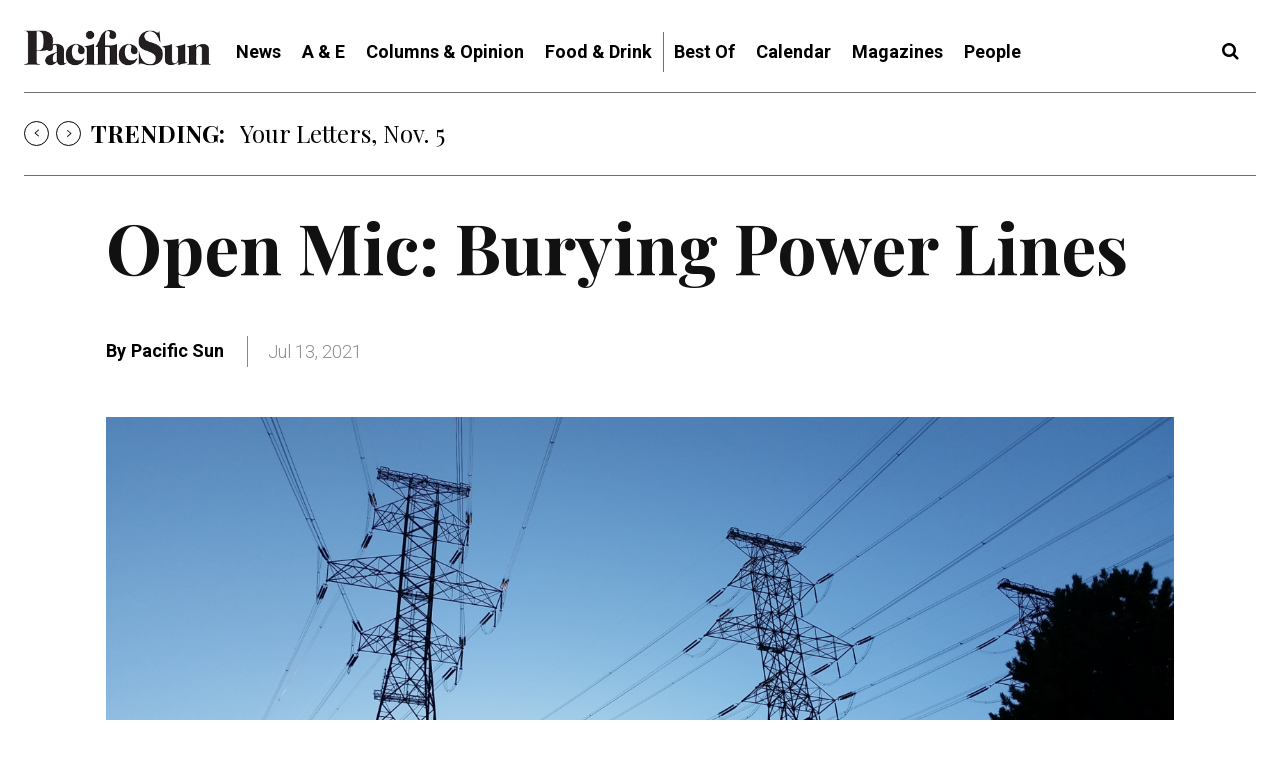

--- FILE ---
content_type: text/html; charset=utf-8
request_url: https://www.google.com/recaptcha/api2/aframe
body_size: 268
content:
<!DOCTYPE HTML><html><head><meta http-equiv="content-type" content="text/html; charset=UTF-8"></head><body><script nonce="5tVZ6Qw17NbRGoUUFjec-Q">/** Anti-fraud and anti-abuse applications only. See google.com/recaptcha */ try{var clients={'sodar':'https://pagead2.googlesyndication.com/pagead/sodar?'};window.addEventListener("message",function(a){try{if(a.source===window.parent){var b=JSON.parse(a.data);var c=clients[b['id']];if(c){var d=document.createElement('img');d.src=c+b['params']+'&rc='+(localStorage.getItem("rc::a")?sessionStorage.getItem("rc::b"):"");window.document.body.appendChild(d);sessionStorage.setItem("rc::e",parseInt(sessionStorage.getItem("rc::e")||0)+1);localStorage.setItem("rc::h",'1762408903080');}}}catch(b){}});window.parent.postMessage("_grecaptcha_ready", "*");}catch(b){}</script></body></html>

--- FILE ---
content_type: application/javascript
request_url: https://aanwire.com/widgets/feed-widget/feed-widget.js
body_size: 6400
content:
!function(){var t={248:function(t){var e=function(t){"use strict";var e,n=Object.prototype,a=n.hasOwnProperty,r=Object.defineProperty||function(t,e,n){t[e]=n.value},i="function"===typeof Symbol?Symbol:{},o=i.iterator||"@@iterator",s=i.asyncIterator||"@@asyncIterator",l=i.toStringTag||"@@toStringTag";function c(t,e,n){return Object.defineProperty(t,e,{value:n,enumerable:!0,configurable:!0,writable:!0}),t[e]}try{c({},"")}catch(t){c=function(t,e,n){return t[e]=n}}function d(t,e,n,a){var i=e&&e.prototype instanceof m?e:m,o=Object.create(i.prototype),s=new T(a||[]);return r(o,"_invoke",{value:x(t,n,s)}),o}function h(t,e,n){try{return{type:"normal",arg:t.call(e,n)}}catch(t){return{type:"throw",arg:t}}}t.wrap=d;var p="suspendedStart",u="executing",g="completed",f={};function m(){}function w(){}function y(){}var v={};c(v,o,(function(){return this}));var b=Object.getPrototypeOf,_=b&&b(b(N([])));_&&_!==n&&a.call(_,o)&&(v=_);var A=y.prototype=m.prototype=Object.create(v);function k(t){["next","throw","return"].forEach((function(e){c(t,e,(function(t){return this._invoke(e,t)}))}))}function C(t,e){function n(r,i,o,s){var l=h(t[r],t,i);if("throw"!==l.type){var c=l.arg,d=c.value;return d&&"object"===typeof d&&a.call(d,"__await")?e.resolve(d.__await).then((function(t){n("next",t,o,s)}),(function(t){n("throw",t,o,s)})):e.resolve(d).then((function(t){c.value=t,o(c)}),(function(t){return n("throw",t,o,s)}))}s(l.arg)}var i;r(this,"_invoke",{value:function(t,a){function r(){return new e((function(e,r){n(t,a,e,r)}))}return i=i?i.then(r,r):r()}})}function x(t,e,n){var a=p;return function(r,i){if(a===u)throw new Error("Generator is already running");if(a===g){if("throw"===r)throw i;return j()}for(n.method=r,n.arg=i;;){var o=n.delegate;if(o){var s=L(o,n);if(s){if(s===f)continue;return s}}if("next"===n.method)n.sent=n._sent=n.arg;else if("throw"===n.method){if(a===p)throw a=g,n.arg;n.dispatchException(n.arg)}else"return"===n.method&&n.abrupt("return",n.arg);a=u;var l=h(t,e,n);if("normal"===l.type){if(a=n.done?g:"suspendedYield",l.arg===f)continue;return{value:l.arg,done:n.done}}"throw"===l.type&&(a=g,n.method="throw",n.arg=l.arg)}}}function L(t,n){var a=t.iterator[n.method];if(a===e){if(n.delegate=null,"throw"===n.method){if(t.iterator.return&&(n.method="return",n.arg=e,L(t,n),"throw"===n.method))return f;n.method="throw",n.arg=new TypeError("The iterator does not provide a 'throw' method")}return f}var r=h(a,t.iterator,n.arg);if("throw"===r.type)return n.method="throw",n.arg=r.arg,n.delegate=null,f;var i=r.arg;return i?i.done?(n[t.resultName]=i.value,n.next=t.nextLoc,"return"!==n.method&&(n.method="next",n.arg=e),n.delegate=null,f):i:(n.method="throw",n.arg=new TypeError("iterator result is not an object"),n.delegate=null,f)}function E(t){var e={tryLoc:t[0]};1 in t&&(e.catchLoc=t[1]),2 in t&&(e.finallyLoc=t[2],e.afterLoc=t[3]),this.tryEntries.push(e)}function S(t){var e=t.completion||{};e.type="normal",delete e.arg,t.completion=e}function T(t){this.tryEntries=[{tryLoc:"root"}],t.forEach(E,this),this.reset(!0)}function N(t){if(t){var n=t[o];if(n)return n.call(t);if("function"===typeof t.next)return t;if(!isNaN(t.length)){var r=-1,i=function n(){for(;++r<t.length;)if(a.call(t,r))return n.value=t[r],n.done=!1,n;return n.value=e,n.done=!0,n};return i.next=i}}return{next:j}}function j(){return{value:e,done:!0}}return w.prototype=y,r(A,"constructor",{value:y,configurable:!0}),r(y,"constructor",{value:w,configurable:!0}),w.displayName=c(y,l,"GeneratorFunction"),t.isGeneratorFunction=function(t){var e="function"===typeof t&&t.constructor;return!!e&&(e===w||"GeneratorFunction"===(e.displayName||e.name))},t.mark=function(t){return Object.setPrototypeOf?Object.setPrototypeOf(t,y):(t.__proto__=y,c(t,l,"GeneratorFunction")),t.prototype=Object.create(A),t},t.awrap=function(t){return{__await:t}},k(C.prototype),c(C.prototype,s,(function(){return this})),t.AsyncIterator=C,t.async=function(e,n,a,r,i){void 0===i&&(i=Promise);var o=new C(d(e,n,a,r),i);return t.isGeneratorFunction(n)?o:o.next().then((function(t){return t.done?t.value:o.next()}))},k(A),c(A,l,"Generator"),c(A,o,(function(){return this})),c(A,"toString",(function(){return"[object Generator]"})),t.keys=function(t){var e=Object(t),n=[];for(var a in e)n.push(a);return n.reverse(),function t(){for(;n.length;){var a=n.pop();if(a in e)return t.value=a,t.done=!1,t}return t.done=!0,t}},t.values=N,T.prototype={constructor:T,reset:function(t){if(this.prev=0,this.next=0,this.sent=this._sent=e,this.done=!1,this.delegate=null,this.method="next",this.arg=e,this.tryEntries.forEach(S),!t)for(var n in this)"t"===n.charAt(0)&&a.call(this,n)&&!isNaN(+n.slice(1))&&(this[n]=e)},stop:function(){this.done=!0;var t=this.tryEntries[0].completion;if("throw"===t.type)throw t.arg;return this.rval},dispatchException:function(t){if(this.done)throw t;var n=this;function r(a,r){return s.type="throw",s.arg=t,n.next=a,r&&(n.method="next",n.arg=e),!!r}for(var i=this.tryEntries.length-1;i>=0;--i){var o=this.tryEntries[i],s=o.completion;if("root"===o.tryLoc)return r("end");if(o.tryLoc<=this.prev){var l=a.call(o,"catchLoc"),c=a.call(o,"finallyLoc");if(l&&c){if(this.prev<o.catchLoc)return r(o.catchLoc,!0);if(this.prev<o.finallyLoc)return r(o.finallyLoc)}else if(l){if(this.prev<o.catchLoc)return r(o.catchLoc,!0)}else{if(!c)throw new Error("try statement without catch or finally");if(this.prev<o.finallyLoc)return r(o.finallyLoc)}}}},abrupt:function(t,e){for(var n=this.tryEntries.length-1;n>=0;--n){var r=this.tryEntries[n];if(r.tryLoc<=this.prev&&a.call(r,"finallyLoc")&&this.prev<r.finallyLoc){var i=r;break}}i&&("break"===t||"continue"===t)&&i.tryLoc<=e&&e<=i.finallyLoc&&(i=null);var o=i?i.completion:{};return o.type=t,o.arg=e,i?(this.method="next",this.next=i.finallyLoc,f):this.complete(o)},complete:function(t,e){if("throw"===t.type)throw t.arg;return"break"===t.type||"continue"===t.type?this.next=t.arg:"return"===t.type?(this.rval=this.arg=t.arg,this.method="return",this.next="end"):"normal"===t.type&&e&&(this.next=e),f},finish:function(t){for(var e=this.tryEntries.length-1;e>=0;--e){var n=this.tryEntries[e];if(n.finallyLoc===t)return this.complete(n.completion,n.afterLoc),S(n),f}},catch:function(t){for(var e=this.tryEntries.length-1;e>=0;--e){var n=this.tryEntries[e];if(n.tryLoc===t){var a=n.completion;if("throw"===a.type){var r=a.arg;S(n)}return r}}throw new Error("illegal catch attempt")},delegateYield:function(t,n,a){return this.delegate={iterator:N(t),resultName:n,nextLoc:a},"next"===this.method&&(this.arg=e),f}},t}(t.exports);try{regeneratorRuntime=e}catch(t){"object"===typeof globalThis?globalThis.regeneratorRuntime=e:Function("r","regeneratorRuntime = r")(e)}}},e={};function n(a){var r=e[a];if(void 0!==r)return r.exports;var i=e[a]={exports:{}};return t[a](i,i.exports,n),i.exports}n.g=function(){if("object"===typeof globalThis)return globalThis;try{return this||new Function("return this")()}catch(t){if("object"===typeof window)return window}}(),function(){var t;n.g.importScripts&&(t=n.g.location+"");var e=n.g.document;if(!t&&e&&(e.currentScript&&(t=e.currentScript.src),!t)){var a=e.getElementsByTagName("script");a.length&&(t=a[a.length-1].src)}if(!t)throw new Error("Automatic publicPath is not supported in this browser");t=t.replace(/#.*$/,"").replace(/\?.*$/,"").replace(/\/[^\/]+$/,"/"),n.p=t}(),function(){"use strict";n(248);const t=`https://aanwire.com/?utm_source=AAN+News+Widget&utm_medium=web&utm_content=${window.location.host.replace("www.","")}`;var e=n.p+"0bfec071a8f5804ed9f9.png";const a=(t,e,n)=>{let a;return function(){const r=this,i=arguments,o=function(){a=null,n||t.apply(r,i)},s=n&&!a;clearTimeout(a),a=setTimeout(o,e),s&&t.apply(r,i)}},r=(t,e,n)=>{const a=document.createElement(t);return e&&Object.keys(e).forEach((t=>{a.setAttribute(t,e[t])})),n&&(a.innerHTML=n),a},i=({title:{rendered:t},link:e,yoast_head_json:{article_published_time:n,twitter_misc:{"Written by":a}},jetpack_featured_media_url:r},i=!1)=>{const o=new Date(n),s=new Intl.DateTimeFormat("en",{year:"numeric"}).format(o);return{headline:t,link:e,isSponsored:i,date:`${new Intl.DateTimeFormat("en",{month:"long"}).format(o).toUpperCase()} ${new Intl.DateTimeFormat("en",{day:"2-digit"}).format(o)}, ${s}`,featuredImage:r,source:a}};var o=(n,a,i,o)=>{const s=r("div",{class:"aan__email-wrap-inner"}),l=r("div",{class:"aan__email-text"}),c=r("div",{class:"aan-reset-style aan-display-block aan__email-heading"},n),d=r("div",{class:"aan-reset-style aan-display-block aan__email-desc"},a),h=r("div",{class:"aan__email-logo"}),p=r("a",{class:"aan__logo-href",title:"AANWire.com",href:t,target:"blank",rel:"noopener noreferrer"}),u=new Image;u.setAttribute("class","aan-logo"),u.src=e;const g=r("div",{class:"aan__email-cta"}),f=r("a",{class:"aan__email-href",href:o,target:"blank",rel:"noopener noreferrer",onclick:"trackEmailHeaderClick(event)"},i);return l.appendChild(c),l.appendChild(d),g.appendChild(f),h.appendChild(p),p.appendChild(u),s.appendChild(h),s.appendChild(l),s.appendChild(g),s};var s=t=>{const{link:e,isSponsored:n,headline:a,source:i,date:o,featuredImage:s,hideThumbnails:l,hideSource:c,hidePublishDate:d,sponsoredText:h}=t,p=r("div",{class:`aan-block-unit aan-reset-style aan__item ${s&&!l?"aan__item--has-thumbnail":"aan__item--has-no-thumbnail"} ${n?"aan__item--is-sponsored":""}`}),u=r("a",{class:"aan-block-unit aan__item-href",href:e,title:"AAN Widget",rel:"nofollow sponsored noopener noreferrer",target:"_blank",onclick:n?`trackSponsoredArticleClick(event, '${e}')`:`trackArticleClick(event, '${e}')`}),g=r("div",{class:"aan__item-thumbnail-wrap"});if(s&&!l){const t=r("span",{class:"aan-block-unit aan__item-thumbnail-block"}),e=r("figure",{class:"aan__item-thumbnail-figure"}),n=r("img",{class:"aan__item-thumbnail-image",alt:"",title:"",loading:"lazy",src:s});e.appendChild(n),t.appendChild(e),g.appendChild(t)}const f=r("div",{class:"aan__item-heading-wrap"});if(n){const t=r("span",{class:"aan-reset-style aan__item-sponsored-tag"},h);f.appendChild(t)}const m=r("span",{class:"aan-block-unit aan-reset-style aan__item-title",title:a},a);if(f.appendChild(m),!c||!d){const t=r("span",{class:"aan-block-unit aan__item-meta-info"});c||t.appendChild(r("span",{class:"aan-reset-style aan__item-source"},i)),d||t.appendChild(r("span",{class:"aan-reset-style aan__item-date"},o)),f.appendChild(t)}return g.appendChild(f),u.appendChild(g),p.appendChild(u),p};var l=()=>{const t=r("div",{class:"aan-reset-style aan__item"}),e=r("div",{class:"aan__item-thumbnail-wrap"}),n=r("span",{class:"aan-block-unit aan__item-thumbnail-block"}),a=r("figure",{class:"aan__item-thumbnail-figure loading-state"}),i=r("div",{class:"aan__item-heading-wrap"}),o=r("span",{class:"aan-reset-style aan__item-title loading-state"}),s=r("span",{class:"loading-state loading-state--placeholder",style:"width: 30%; margin-top: 8px; display: block;"}),l=r("span",{class:"loading-state loading-state--placeholder",style:"width: 75%; margin-top: 8px; display: block;"}),c=r("span",{class:"loading-state loading-state--placeholder",style:"width: 50%; margin-top: 8px; display: block;"});return t.appendChild(e),e.appendChild(n),n.appendChild(a),e.appendChild(i),i.appendChild(o),i.appendChild(s),i.appendChild(l),i.appendChild(c),t};const c="http://localhost:8000/"===window.location.href?"index.css":"https://aanwire.com/widgets/feed-widget/feed-widget.css";class d extends HTMLElement{constructor(){super(),this.attachShadow({mode:"open"});const t=r("script",{},`\n\t\tfunction trackEmailHeaderClick( e ) {\n\t\t\twindow.ga('AANWidgetTracker.send', 'event', { eventCategory: 'aggregator cta click', eventAction: '${window.location}', eventLabel: '${window.location.hostname}' });\n\t\t}\n\n\t\tfunction trackSponsoredArticleClick( e, link) {\n\t\t\twindow.ga('AANWidgetTracker.send', 'event', { eventCategory: 'aggregator sponsored article click', eventAction: link, eventLabel: '${window.location.hostname}' });\n\t\t}\n\n\t\tfunction trackArticleClick( e, link ) {\n\t\t\twindow.ga('AANWidgetTracker.send', 'event', { eventCategory: 'aggregator article click', eventAction: link, eventLabel: '${window.location.hostname}' });\n\t\t}\n\t`),e=r("link",{rel:"stylesheet",href:c}),n=r("script",{async:"",src:"https://www.google-analytics.com/analytics.js"});this.wrapper=r("div",{class:"aan__wrapper"}),this.wrapperInner=r("div",{class:"aan__grid-wrap"}),this.adWrapper=r("div",{id:"aan__ad-wrapper",class:"aan__ad-wrap"}),this.adIframe=r("iframe",{style:"width: 100%; border: none;",srcdoc:'<html> <head> <meta charset="utf-8"/> <meta name="viewport" content="width=device-width,initial-scale=1"/> <meta name="viewport" content="width=device-width,initial-scale=1,maximum-scale=1,user-scalable=0"/> <script async src="https://securepubads.g.doubleclick.net/tag/js/gpt.js"><\/script> <script>function getFilteredSizes(e,t){return t.filter((([t])=>e<300&&t<300||(e>=300&&e<320&&t>=300&&t<320||(e>=320&&e<728&&t>=300&&t<728||e>=728&&t>=728))))}function createSlot(e,t,o=!1){const n=googletag.defineSlot(e,t,"aan-ad").setTargeting("widgetdomain",window.parent.location.hostname).setTargeting("widgetpage",window.parent.location.href).addService(googletag.pubads());return o&&googletag.display(n),[n,t]}function refreshSlot(e,t,o){return googletag.destroySlots([e]),createSlot(t,o,!0)}function shouldRefresh(e,t){return JSON.stringify(e)!==JSON.stringify(t)}<\/script> <script>window.googletag=window.googletag||{cmd:[]},window.addEventListener("message",(e=>{if("ad-unit-path"!==e.data?.type)return;const t=e.data.payload.gamAdUnitPath;googletag.cmd.push((function(){const e=[[728,90],[320,50],[320,100],[300,250],[0,0]];let o,n;[o,n]=createSlot(t,getFilteredSizes(window.innerWidth,e)),googletag.pubads().enableSingleRequest(),googletag.pubads().collapseEmptyDivs(),googletag.enableServices(),window.addEventListener("resize",(a=>window.requestAnimationFrame((()=>{const a=getFilteredSizes(window.innerWidth,e);shouldRefresh(a,n)&&([o,n]=refreshSlot(o,t,a))}))))}))}))<\/script> </head> <body style="margin:0;display:flex;justify-content:center;align-items:center"> <div id="aan-ad"> <script>window.addEventListener("message",(a=>{"ad-unit-path"===a.data?.type&&googletag.cmd.push((function(){googletag.display("aan-ad")}))}))<\/script> <script>const handleResize=e=>{for(entry of e){const{width:e,height:t}=entry.contentRect;window.parent.postMessage({type:"resize-iframe",payload:{width:e,height:t}},"*")}},wrapper=document.getElementById("aan-ad"),obeserver=new ResizeObserver(handleResize).observe(wrapper)<\/script> </div> </body> </html>'}),this.emailWrapper=r("div",{class:"aan__email-wrap"}),this.shadowRoot.appendChild(e),this.shadowRoot.appendChild(n),this.shadowRoot.appendChild(t),this.shadowRoot.appendChild(this.wrapper),this.wrapper.appendChild(this.emailWrapper),this.wrapper.appendChild(this.adWrapper),this.wrapper.appendChild(this.wrapperInner),this.adWrapper.appendChild(this.adIframe),window.addEventListener("message",(t=>{"resize-iframe"===t.data?.type&&(this.adIframe.style.height=`${t.data.payload.height}px`)}));const i=a((()=>{this.wrapper.clientWidth<=640?this.wrapper.classList.add("aan__wrapper--small-screen"):this.wrapper.classList.remove("aan__wrapper--small-screen")}),500,!0);i(),window.addEventListener("resize",i),this.emailWrapper.appendChild(o(this.title,this.defaultDescription,this.ctaText,this.emailSignupLink))}static get observedAttributes(){return["loading"]}get loading(){return JSON.parse(this.getAttribute("loading"))}set loading(t){this.setAttribute("loading",JSON.stringify(t))}get title(){return this.getAttribute("title")?this.getAttribute("title"):"Get the Best Local Journalism in North American in your Inbox"}get gamAdUnitPath(){return this.getAttribute("gamAdUnitPath")?this.getAttribute("gamAdUnitPath"):"/1024782/aan_members"}get apiEndpoint(){return this.getAttribute("apiEndpoint")?this.getAttribute("apiEndpoint"):"https://aanwire.com/wp-json/wp/v2/posts?tags=52"}get sponsoredApiEndpoint(){return this.getAttribute("sponsoredApiEndpoint")?this.getAttribute("sponsoredApiEndpoint"):"https://aanwire.com/wp-json/wp/v2/posts?tags=53"}get ctaText(){return this.getAttribute("ctaText")?this.getAttribute("ctaText"):"Sign Up Now"}get sponsoredText(){return this.getAttribute("sponsoredText")?this.getAttribute("sponsoredText"):"Sponsored"}get defaultDescription(){return this.getAttribute("defaultDescription")?this.getAttribute("defaultDescription"):"Sign up and we'll send you a daily e-mail with the latest news, opinion, food, arts and culture coverage."}get emailSignupLink(){return this.getAttribute("emailSignupLink")?this.getAttribute("emailSignupLink"):"https://aan.us20.list-manage.com/subscribe?u=2424a492440ea224ea306e38a&id=99c4fa05eb"}get hideThumbnails(){return this.hasAttribute("hideThumbnails")&&"true"===this.getAttribute("hideThumbnails")}get hideSource(){return this.hasAttribute("hideSource")&&"true"===this.getAttribute("hideSource")}get hidePublishDate(){return this.hasAttribute("hidePublishDate")&&"true"===this.getAttribute("hidePublishDate")}get sponsoredPos(){const t=this.hasAttribute("sponsoredPosition")?this.getAttribute("sponsoredPosition"):1,e=parseInt(t,10);return Number.isNaN(e)?1:Math.min(Math.max(e,1),6)}attributeChangedCallback(){if(this.loading){const t=l();for(let e=1;e<=6;e++)this.wrapperInner.appendChild(t.cloneNode(!0))}else this.wrapperInner.innerHTML="",this.renderItems(this.feedItems),window.ga("create","UA-240976762-1","auto","AANWidgetTracker"),window.ga("AANWidgetTracker.send","event",{eventCategory:"aggregator widget load",eventAction:window.location,eventLabel:window.location.hostname})}async connectedCallback(){this.loading=!0;const t=await fetch(this.apiEndpoint),e=await fetch(this.sponsoredApiEndpoint),n=await t.json(),a=await e.json();this.feedItems=((t,e,n=1)=>{const a=[],[r]=e,o=r?t.filter((({id:t})=>t!==r.id)):t;let s=0;for(let t=1;t<=6;t++)r&&t===n?a.push(i(r,!0)):("undefined"!==typeof o[s]&&a.push(i(o[s])),s++);return a})(n,a,this.sponsoredPos),this.loading=!1,this.adIframe.contentWindow.postMessage({type:"ad-unit-path",payload:{gamAdUnitPath:this.gamAdUnitPath}},"*")}async disconnectedCallback(){window.removeEventListener("resize",this.addMobileClass())}renderItems(t){t.forEach((({headline:t,link:e,source:n,isSponsored:a,date:r,featuredImage:i})=>{const o=s({hideThumbnails:this.hideThumbnails,hideSource:this.hideSource,hidePublishDate:this.hidePublishDate,sponsoredText:this.sponsoredText,link:e,featuredImage:i,isSponsored:a,headline:t,date:r,source:n});this.wrapperInner.appendChild(o)}))}}customElements.define("aan-news-aggregator",d)}()}();

--- FILE ---
content_type: application/javascript
request_url: https://prism.app-us1.com/?a=67896802&u=https%3A%2F%2Fpacificsun.com%2Fopen-mic-burying-power-lines%2F
body_size: 121
content:
window.visitorGlobalObject=window.visitorGlobalObject||window.prismGlobalObject;window.visitorGlobalObject.setVisitorId('6965f97f-ca45-4624-99a9-8e6985d95002', '67896802');window.visitorGlobalObject.setWhitelistedServices('tracking', '67896802');

--- FILE ---
content_type: application/javascript
request_url: https://pacificsun.com/wp-content/plugins/wp-comment-fields/js/validate.js?ver=4.1
body_size: 1061
content:
/**
 * WPComment Validate
 * @Since version 24.2
 * By: Najeeb Ahmad
 * Date: January 19, 2022
 **/
 
/*global jQuery wpcomment_get_element_value wpcomment_input_vars*/
 
const WPComment_Validate = {
 
    field_meta: wpcomment_input_vars.field_meta.filter(f => f.required === "on" ),
    passed: true,
    $wpcomment_input: jQuery('.wpcomment-input.wpcomment-required'),
    $wpcomment_input_texts: jQuery('.wpcomment-input.wpcomment-required.text, .wpcomment-input.wpcomment-required.email, .wpcomment-input.wpcomment-required.number,.wpcomment-input.wpcomment-required.quantityoption'),
    
    init : async () => {
        
        jQuery(document).bind('wpcomment_uploaded_file_removed', async function(e) {
            WPComment_Validate.validate_data()
            .then(WPComment_Validate.enable_button, WPComment_Validate.disable_button);
        });
        
        jQuery(document).bind('wpcomment_field_shown', async function(e) {
            WPComment_Validate.validate_data()
            .then(WPComment_Validate.enable_button, WPComment_Validate.disable_button);
        });
        
        jQuery(document).bind('wpcomment_field_hidden', async function(e) {
            WPComment_Validate.validate_data()
            .then(WPComment_Validate.enable_button, WPComment_Validate.disable_button);
        });
        
        jQuery(document).on('change', WPComment_Validate.$wpcomment_input,  async function(e){
            WPComment_Validate.validate_data()
            .then(WPComment_Validate.enable_button, WPComment_Validate.disable_button);
        });
        
        // keyup events for texts input e.g: text,email,number
        WPComment_Validate.$wpcomment_input_texts.keyup(async function(e){
            WPComment_Validate.validate_data()
            .then(WPComment_Validate.enable_button, WPComment_Validate.disable_button);
        });
        
        WPComment_Validate.validate_data()
        .then(WPComment_Validate.enable_button, WPComment_Validate.disable_button);
        
    },
    
    validate_data: () => {
        
        return new Promise( function(resolve, reject){
            
            // console.log(WPComment_Validate.field_meta);
            const invalid_fields = WPComment_Validate.field_meta.filter(f => !WPComment_Validate.field_has_valid_data(f) && !WPComment_Validate.is_field_hidden(f.data_name))
            const validate_result = invalid_fields.length > 0 ? false : true;
            
            return validate_result ? resolve() : reject(invalid_fields);
        });
    },
    
    is_field_hidden: (data_name) => {
        
        // console.log(data_name, jQuery(`.wpcomment-field-wrapper.${data_name}.wpcomment-c-hide`).length > 0);
       return jQuery(`.wpcomment-field-wrapper.${data_name}.wpcomment-c-hide`).length > 0;
    },
    
    /**
	 * When a variation is hidden.
	 */
	disable_button: (invalid_fields) => {
		const $form = jQuery('form.comment-form');
		$form
			.find( 'input[type="submit"]' )
			.prop('disabled', true);
	   // console.log('disabled', invalid_fields);
		WPComment_Validate.show_errors(invalid_fields);
	},
	
	enable_button: () => {
		const $form = jQuery('form.comment-form');
		$form
			.find( 'input[type="submit"]' )
			.prop('disabled', false);
	    
	    //hide error
	    jQuery('#wpcomment-error-container').html('');
	},
	
	show_errors: (invalid_fields) => {
	   // console.log(invalid_fields);
	    const $container = jQuery('#wpcomment-error-container').html('');
	    const $ul_container = jQuery('<ul/>').addClass('woocommerce-error').appendTo($container);
	    invalid_fields.map(f => $ul_container.append( `<li>${WPComment_Validate.get_message(f)}</li>`) );
	},
	
	get_message(field_meta){
	    
	    return field_meta.error_message !== "" ? `<b>${field_meta.title}</b> ${field_meta.error_message}` : `<b>${field_meta.title}</b> ${wpcomment_input_vars.validate_msg}`;
	},
	
	field_has_valid_data(field) {
        
        // console.log(field);
        const data_name = field.data_name;
        const wpcomment_type = field.type === 'imageselect' ? 'imageselect' : WPComment_Validate.get_input_dom_type(data_name);
        let element_value = '';
        
        switch (wpcomment_type) {
            case 'switcher':
            case 'radio':
                element_value = jQuery(`.wpcomment-input[data-data_name="${data_name}"]:checked`).length;
                return element_value !== 0;
                break;
            case 'palettes':
            case 'checkbox':
                element_value = jQuery('input[name="wpcomment[fields][' + data_name + '][]"]:checked').length;
                if( (field.min_checked && element_value < Number(field.min_checked) ) ||
                (field.max_checked && element_value > Number(field.max_checked) )
                ){
                    // console.log('no ok');
                    return false;
                }else{
                    return element_value !== 0;
                }
                break;
            case 'image':
                element_value = jQuery(`.wpcomment-input[data-data_name="${data_name}"]:checked`).length;
                if( (field.min_checked && element_value < Number(field.min_checked) ) ||
                (field.max_checked && element_value > Number(field.max_checked) )
                ){
                    // console.log('no ok');
                    return false;
                }else{
                    return element_value !== 0;
                }
                break;
            case 'imageselect':
                element_value = jQuery(`.wpcomment-input[data-data_name="${data_name}"]:checked`).length;
                // element_value = 0;
                return element_value !== 0;
                break;
            case 'fixedprice':
                var render_type = jQuery(`.wpcomment-input-${data_name}`).attr('data-input');
                if( render_type == 'radio' ){
                    element_value = jQuery(`.wpcomment-input[data-data_name="${data_name}"]:checked`).length;
                }else{
                    element_value = jQuery(`.wpcomment-input[data-data_name="${data_name}"]`).val().length;
                }
                return element_value !== 0;
                break;
    
            default:
                element_value = jQuery(`.wpcomment-input[data-data_name="${data_name}"]`).val() != null ? jQuery(`.wpcomment-input[data-data_name="${data_name}"]`).val().length : 0;
                return element_value !== 0;
                break;
        }
        
    },
    
    
    text_events(e) {
        console.log(e.target)        
    },
    
    get_input_dom_type(data_name) {

        // const field_obj = jQuery(`input[name="wpcomment[fields][${data_name}]"], input[name="wpcomment[fields][${data_name}[]]"], select[name="wpcomment[fields][${data_name}]"]`);
        const field_obj = jQuery(`.wpcomment-input[data-data_name="${data_name}"]`);
        const wpcomment_type = field_obj.closest('.wpcomment-field-wrapper').data('type');
        return wpcomment_type;
    }
	
}

WPComment_Validate.init();